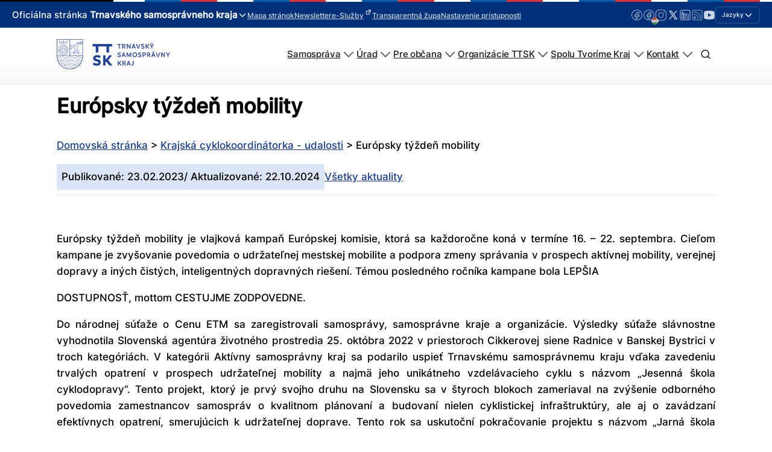

--- FILE ---
content_type: text/css
request_url: https://trnava-vuc.sk/wp-content/plugins/trnava_vuc/assets/css/utilities/responsive-tables.min.css?ver=1.1.3.3620
body_size: 969
content:
table.bt thead,
table.bt tbody th {
  display: none;
}
table.bt tfoot th,
table.bt tfoot td,
table.bt tbody td {
  border: 0;
  display: block;
  display: -webkit-box;
  display: -webkit-flex;
  display: -ms-flexbox;
  display: flex;
  vertical-align: top;
  float: left\9;
  width: 100%\9;
}
table.bt tfoot th::before,
table.bt tfoot td::before,
table.bt tbody td::before {
  content: attr(data-th) ": ";
  display: inline-block;
  -webkit-flex-shrink: 0;
  -ms-flex-shrink: 0;
  flex-shrink: 0;
  font-weight: bold;
  width: 6.5em;
}
table.bt tfoot th.bt-hide,
table.bt tfoot td.bt-hide,
table.bt tbody td.bt-hide {
  display: none;
}
table.bt tfoot th .bt-content,
table.bt tfoot td .bt-content,
table.bt tbody td .bt-content {
  vertical-align: top;
}
.bt-wrapper.active {
  max-height: 310px;
  overflow: auto;
  -webkit-overflow-scrolling: touch;
}
table.bt.bt--no-header tfoot td::before,
table.bt.bt--no-header tbody td::before {
  display: none;
}
